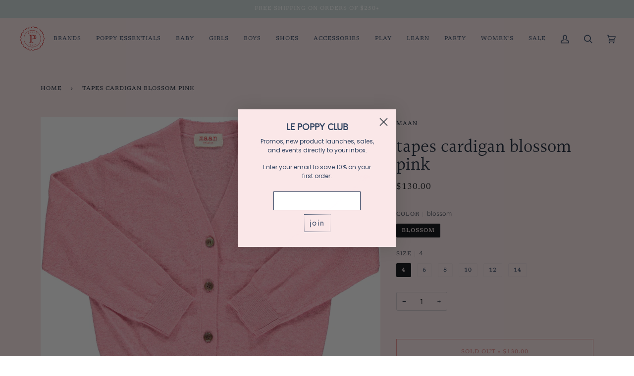

--- FILE ---
content_type: text/css
request_url: https://www.poppystores.com/cdn/shop/t/26/assets/font-settings.css?v=143357019802177076211759342777
body_size: 384
content:
@font-face{font-family:Halant;font-weight:400;font-style:normal;font-display:swap;src:url(//www.poppystores.com/cdn/fonts/halant/halant_n4.7a3ca1dd5e401bca6e0e60419988fc6cfb4396fb.woff2?h1=cG9wcHlzdG9yZXMuY29t&h2=cG9wcHlzdG9yZXMuYWNjb3VudC5teXNob3BpZnkuY29t&hmac=850ac0d1eca2baa22585f2492e3fe83b75c35ad539f087041b9f33f26a7fe23b) format("woff2"),url(//www.poppystores.com/cdn/fonts/halant/halant_n4.38c179b4994871894f8956587b45f527a9326a7a.woff?h1=cG9wcHlzdG9yZXMuY29t&h2=cG9wcHlzdG9yZXMuYWNjb3VudC5teXNob3BpZnkuY29t&hmac=59f9bbee86059933e36c768fc86dbcbf4189926fc2e2a19ade903ffba18354d0) format("woff")}@font-face{font-family:Figtree;font-weight:400;font-style:normal;font-display:swap;src:url(//www.poppystores.com/cdn/fonts/figtree/figtree_n4.3c0838aba1701047e60be6a99a1b0a40ce9b8419.woff2?h1=cG9wcHlzdG9yZXMuY29t&h2=cG9wcHlzdG9yZXMuYWNjb3VudC5teXNob3BpZnkuY29t&hmac=897a8eaece9c0b05d69c65e229d9a831a9a84455f333c27ba3c086c99a7cb228) format("woff2"),url(//www.poppystores.com/cdn/fonts/figtree/figtree_n4.c0575d1db21fc3821f17fd6617d3dee552312137.woff?h1=cG9wcHlzdG9yZXMuY29t&h2=cG9wcHlzdG9yZXMuYWNjb3VudC5teXNob3BpZnkuY29t&hmac=82834364d113aa9eeee38295c9b3647f0ebaae36898105aae2d4e63c92acc01c) format("woff")}@font-face{font-family:Newsreader;font-weight:400;font-style:normal;font-display:swap;src:url(//www.poppystores.com/cdn/fonts/newsreader/newsreader_n4.b5d1a51abefc3e451a1095094f8cb52bc71994eb.woff2?h1=cG9wcHlzdG9yZXMuY29t&h2=cG9wcHlzdG9yZXMuYWNjb3VudC5teXNob3BpZnkuY29t&hmac=6d9121783aeac7c0a589b021845de0b9f144f15c4153155a6e30f885e2803ef7) format("woff2"),url(//www.poppystores.com/cdn/fonts/newsreader/newsreader_n4.faab5347776428001f201c86fe4c783d23b58a25.woff?h1=cG9wcHlzdG9yZXMuY29t&h2=cG9wcHlzdG9yZXMuYWNjb3VudC5teXNob3BpZnkuY29t&hmac=2edce6b539a693c8c4b6da73584528c5e94dbdcdc785725501a8f95152464665) format("woff")}@font-face{font-family:Halant;font-weight:500;font-style:normal;font-display:swap;src:url(//www.poppystores.com/cdn/fonts/halant/halant_n5.2f0aeb14183101d3c4b3789f94097cc6d2b1edda.woff2?h1=cG9wcHlzdG9yZXMuY29t&h2=cG9wcHlzdG9yZXMuYWNjb3VudC5teXNob3BpZnkuY29t&hmac=42ad9a87bddfb3ee4b2fd5249ed2770be0ec9273ae92a0827ae066d8cbfe3b07) format("woff2"),url(//www.poppystores.com/cdn/fonts/halant/halant_n5.6750530fae341cf4f5cac057f1da93aeef9bfc8c.woff?h1=cG9wcHlzdG9yZXMuY29t&h2=cG9wcHlzdG9yZXMuYWNjb3VudC5teXNob3BpZnkuY29t&hmac=9c90731fc5ab82f59d8aaabe32b89bdd8fe9bb66a66d98914dd1ab25ab5da12b) format("woff")}@font-face{font-family:Newsreader;font-weight:500;font-style:normal;font-display:swap;src:url(//www.poppystores.com/cdn/fonts/newsreader/newsreader_n5.a5140c017534cc37a56cca2c3893d76127bc46ac.woff2?h1=cG9wcHlzdG9yZXMuY29t&h2=cG9wcHlzdG9yZXMuYWNjb3VudC5teXNob3BpZnkuY29t&hmac=ecb0df914c54b47b6c081945c1f0e187c06dfc84cc17e22104a35197fbbd6721) format("woff2"),url(//www.poppystores.com/cdn/fonts/newsreader/newsreader_n5.3dd12d25b3bc9523b61e07ec08ffbe2bd1fbeb76.woff?h1=cG9wcHlzdG9yZXMuY29t&h2=cG9wcHlzdG9yZXMuYWNjb3VudC5teXNob3BpZnkuY29t&hmac=f48702e543da739dd8028baf9e30a72ebed040662a20b85bc0ee3c642d50e11c) format("woff")}@font-face{font-family:Figtree;font-weight:500;font-style:normal;font-display:swap;src:url(//www.poppystores.com/cdn/fonts/figtree/figtree_n5.3b6b7df38aa5986536945796e1f947445832047c.woff2?h1=cG9wcHlzdG9yZXMuY29t&h2=cG9wcHlzdG9yZXMuYWNjb3VudC5teXNob3BpZnkuY29t&hmac=dfc9546db407ef66fc9ac93a38ba30e33908ede0f0bbb984a19faeff746591a8) format("woff2"),url(//www.poppystores.com/cdn/fonts/figtree/figtree_n5.f26bf6dcae278b0ed902605f6605fa3338e81dab.woff?h1=cG9wcHlzdG9yZXMuY29t&h2=cG9wcHlzdG9yZXMuYWNjb3VudC5teXNob3BpZnkuY29t&hmac=4c12c47585a636e7f887def234ccde0c9fa3477cca7ea645ff3857ecd792c2c8) format("woff")}@font-face{font-family:Figtree;font-weight:400;font-style:italic;font-display:swap;src:url(//www.poppystores.com/cdn/fonts/figtree/figtree_i4.89f7a4275c064845c304a4cf8a4a586060656db2.woff2?h1=cG9wcHlzdG9yZXMuY29t&h2=cG9wcHlzdG9yZXMuYWNjb3VudC5teXNob3BpZnkuY29t&hmac=02f9146261e91dff6c118dfbd3c3604294927637f01e356bea0ea74edf71deab) format("woff2"),url(//www.poppystores.com/cdn/fonts/figtree/figtree_i4.6f955aaaafc55a22ffc1f32ecf3756859a5ad3e2.woff?h1=cG9wcHlzdG9yZXMuY29t&h2=cG9wcHlzdG9yZXMuYWNjb3VudC5teXNob3BpZnkuY29t&hmac=65f8e0eebb77a2336d04a515d312743841a2b842a694a0049e432148791a0bd7) format("woff")}@font-face{font-family:Figtree;font-weight:500;font-style:italic;font-display:swap;src:url(//www.poppystores.com/cdn/fonts/figtree/figtree_i5.969396f679a62854cf82dbf67acc5721e41351f0.woff2?h1=cG9wcHlzdG9yZXMuY29t&h2=cG9wcHlzdG9yZXMuYWNjb3VudC5teXNob3BpZnkuY29t&hmac=24f4253a9008bdc4ed82a33ce18a98b7f56dd405cb43c58e0ee41a595280affe) format("woff2"),url(//www.poppystores.com/cdn/fonts/figtree/figtree_i5.93bc1cad6c73ca9815f9777c49176dfc9d2890dd.woff?h1=cG9wcHlzdG9yZXMuY29t&h2=cG9wcHlzdG9yZXMuYWNjb3VudC5teXNob3BpZnkuY29t&hmac=113a3e03c9215c87a1c283f8676cb3843342fa26b7829ebe216aaacbca128f2d) format("woff")}
/*# sourceMappingURL=/cdn/shop/t/26/assets/font-settings.css.map?v=143357019802177076211759342777 */
